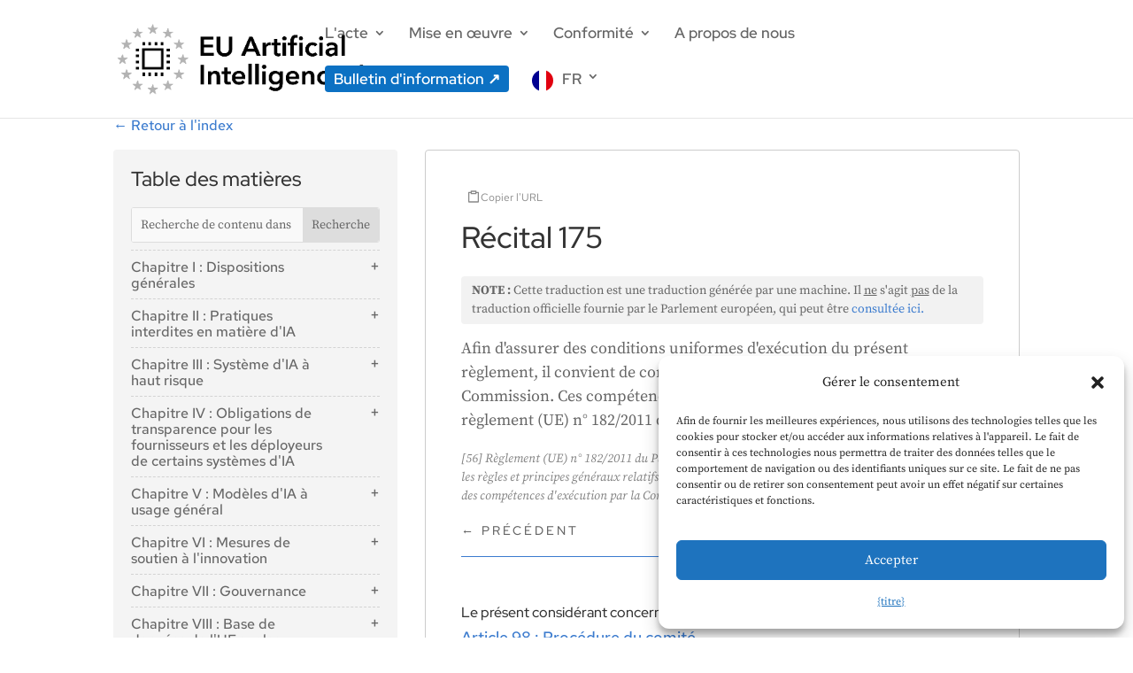

--- FILE ---
content_type: text/css
request_url: https://artificialintelligenceact.eu/wp-content/et-cache/2731/et-core-unified-cpt-tb-2497-tb-3749-deferred-2731.min.css?ver=1763501408
body_size: 1701
content:
.et_pb_row_0_tb_body.et_pb_row{padding-top:0px!important;padding-bottom:0px!important;padding-top:0px;padding-bottom:0px}.et_pb_text_0_tb_body{font-family:'Red Hat Text',Helvetica,Arial,Lucida,sans-serif}.et_pb_text_0_tb_body a{font-size:16px}.et_pb_row_1_tb_body.et_pb_row{padding-top:12px!important;padding-top:12px}.et_pb_text_1_tb_body{border-radius:4px 4px 4px 4px;overflow:hidden;padding-bottom:0px!important;margin-bottom:0px!important}.et_pb_search_0_tb_body .et_pb_searchform,.et_pb_search_0_tb_body form input.et_pb_s:focus{background-color:#FFFFFF}.et_pb_search_0_tb_body{overflow-x:hidden;overflow-y:hidden;margin-top:0.4em!important;margin-bottom:0px!important}.et_pb_search_0_tb_body input.et_pb_s{padding-top:0.715em!important;padding-right:0.715em!important;padding-bottom:0.715em!important;padding-left:0.715em!important;height:auto;min-height:0}.et_pb_search_0_tb_body form input.et_pb_s{background-color:#f9f9f9}.et_pb_text_2_tb_body{line-height:1em;font-family:'Red Hat Text',Helvetica,Arial,Lucida,sans-serif;font-weight:500;line-height:1em;padding-top:0px!important;margin-top:0px!important}.et_pb_text_2_tb_body.et_pb_text a{color:#666666!important;transition:color 300ms ease 0ms}.et_pb_text_2_tb_body.et_pb_text a:hover,.et_pb_posts_nav.et_pb_post_nav_0_tb_body span a:hover,.et_pb_posts_nav.et_pb_post_nav_0_tb_body span a span:hover{color:#0C71C3!important}.et_pb_divider_0_tb_body,.et_pb_divider_1_tb_body{margin-bottom:0px!important}.et_pb_divider_0_tb_body:before{border-top-color:#cccccc}.et_pb_text_3_tb_body{line-height:1.4em;font-family:'Red Hat Text',Helvetica,Arial,Lucida,sans-serif;font-size:14px;line-height:1.4em;border-color:#D6D6D6 #D6D6D6 RGBA(255,255,255,0) #D6D6D6;margin-bottom:14px!important}.et_pb_text_3_tb_body h4,.et_pb_text_4_tb_body h4{text-transform:uppercase;font-size:16px;letter-spacing:2px}.et_pb_post_title_0_tb_body .et_pb_title_container h1.entry-title,.et_pb_post_title_0_tb_body .et_pb_title_container h2.entry-title,.et_pb_post_title_0_tb_body .et_pb_title_container h3.entry-title,.et_pb_post_title_0_tb_body .et_pb_title_container h4.entry-title,.et_pb_post_title_0_tb_body .et_pb_title_container h5.entry-title,.et_pb_post_title_0_tb_body .et_pb_title_container h6.entry-title{font-size:34px}.et_pb_section .et_pb_post_title_0_tb_body.et_pb_post_title{margin-top:12px!important;margin-bottom:4px!important}.et_pb_text_4_tb_body{line-height:1.4em;font-family:'Red Hat Text',Helvetica,Arial,Lucida,sans-serif;font-weight:300;font-size:14px;line-height:1.4em;border-color:#D6D6D6 #D6D6D6 RGBA(255,255,255,0) #D6D6D6;margin-bottom:14px!important}.et_pb_text_5_tb_body{margin-bottom:10px!important}.et_pb_text_6_tb_body{line-height:1.5em;font-size:14px;line-height:1.5em;background-color:#f2f2f2;border-radius:4px 4px 4px 4px;overflow:hidden;padding-top:6px!important;padding-right:12px!important;padding-bottom:6px!important;padding-left:12px!important;display:none}.et_pb_post_content_0_tb_body p{line-height:1.5em}.et_pb_post_content_0_tb_body{line-height:1.5em;margin-top:12px;a{text-decoration:underline dotted 2px;text-underline-offset:4px}a:hover{text-decoration:underline solid 2px}}.et_pb_post_content_0_tb_body.et_pb_post_content a:hover{color:#023d6d!important}.et_pb_post_content_0_tb_body a{font-weight:600;text-decoration:underline;text-decoration-style:dotted}.et_pb_post_content_0_tb_body ul li{line-height:1.7em;line-height:1.7em}.et_pb_post_content_0_tb_body.et_pb_post_content a{transition:color 300ms ease 0ms}.et_pb_posts_nav.et_pb_post_nav_0_tb_body span a,.et_pb_posts_nav.et_pb_post_nav_0_tb_body span a span{font-family:'Red Hat Display',Helvetica,Arial,Lucida,sans-serif;font-weight:500;text-transform:uppercase;color:#666666!important;letter-spacing:3px;transition:color 300ms ease 0ms}.et_pb_divider_1_tb_body:before{border-top-color:#3b7bce;width:auto;top:0px;right:0px;left:0px}.et_pb_text_7_tb_body{line-height:1.5em;font-style:italic;line-height:1.5em}.et_pb_text_8_tb_body{line-height:1.2em;font-family:'Red Hat Text',Helvetica,Arial,Lucida,sans-serif;line-height:1.2em;margin-bottom:28px!important}.et_pb_text_8_tb_body h3{font-size:24px}.et_pb_text_9_tb_body{line-height:1.4em;font-size:14px;line-height:1.4em;border-radius:4px 4px 4px 4px;overflow:hidden;border-width:1px;border-color:#D6D6D6;padding-top:20px!important;padding-right:20px!important;padding-bottom:20px!important;padding-left:20px!important;margin-bottom:6px!important}.et_pb_text_10_tb_body{line-height:1.4em;font-size:14px;line-height:1.4em;background-color:#f4f4f4;border-radius:4px 4px 4px 4px;overflow:hidden;padding-top:14px!important;padding-right:20px!important;padding-bottom:14px!important;padding-left:20px!important;margin-top:0px!important;margin-bottom:8px!important}.et_pb_column_1_tb_body{background-color:#f4f4f4;border-radius:4px 4px 4px 4px;overflow:hidden;padding-top:20px;padding-right:20px;padding-bottom:20px;padding-left:20px}.et_pb_column_2_tb_body{border-radius:4px 4px 4px 4px;overflow:hidden;border-width:1px;border-color:#cccccc;padding-top:40px;padding-right:40px;padding-bottom:40px;padding-left:40px}@media only screen and (min-width:981px){.et_pb_divider_0_tb_body{display:none!important}}@media only screen and (max-width:980px){.et_pb_row_0_tb_body,body #page-container .et-db #et-boc .et-l .et_pb_row_0_tb_body.et_pb_row,body.et_pb_pagebuilder_layout.single #page-container #et-boc .et-l .et_pb_row_0_tb_body.et_pb_row,body.et_pb_pagebuilder_layout.single.et_full_width_page #page-container .et_pb_row_0_tb_body.et_pb_row,.et_pb_row_1_tb_body,body #page-container .et-db #et-boc .et-l .et_pb_row_1_tb_body.et_pb_row,body.et_pb_pagebuilder_layout.single #page-container #et-boc .et-l .et_pb_row_1_tb_body.et_pb_row,body.et_pb_pagebuilder_layout.single.et_full_width_page #page-container .et_pb_row_1_tb_body.et_pb_row{width:90%}.et_pb_text_3_tb_body,.et_pb_text_4_tb_body{border-bottom-color:RGBA(255,255,255,0)}.et_pb_post_title_0_tb_body .et_pb_title_container h1.entry-title,.et_pb_post_title_0_tb_body .et_pb_title_container h2.entry-title,.et_pb_post_title_0_tb_body .et_pb_title_container h3.entry-title,.et_pb_post_title_0_tb_body .et_pb_title_container h4.entry-title,.et_pb_post_title_0_tb_body .et_pb_title_container h5.entry-title,.et_pb_post_title_0_tb_body .et_pb_title_container h6.entry-title{font-size:30px}.et_pb_post_content_0_tb_body{font-size:18px}.et_pb_column_2_tb_body{border-width:0px;padding-top:0px;padding-right:0px;padding-bottom:0px;padding-left:0px}}@media only screen and (max-width:767px){.et_pb_text_3_tb_body,.et_pb_text_4_tb_body{border-bottom-color:RGBA(255,255,255,0)}.et_pb_post_title_0_tb_body .et_pb_title_container h1.entry-title,.et_pb_post_title_0_tb_body .et_pb_title_container h2.entry-title,.et_pb_post_title_0_tb_body .et_pb_title_container h3.entry-title,.et_pb_post_title_0_tb_body .et_pb_title_container h4.entry-title,.et_pb_post_title_0_tb_body .et_pb_title_container h5.entry-title,.et_pb_post_title_0_tb_body .et_pb_title_container h6.entry-title{font-size:26px}.et_pb_text_5_tb_body,.et_pb_post_content_0_tb_body{font-size:16px}}div.et_pb_section.et_pb_section_0_tb_footer>.et_pb_background_pattern{background-image:url([data-uri]);background-size:10px auto;background-position:center;mix-blend-mode:multiply}.et_pb_section_0_tb_footer.et_pb_section{padding-top:20px;padding-bottom:20px;background-color:#b8ecf9!important}.et_pb_text_0_tb_footer h2{font-size:28px;color:#0C71C3!important}.et_pb_text_1_tb_footer.et_pb_text{color:#0C71C3!important}body #page-container .et_pb_section .et_pb_button_0_tb_footer:hover{color:#FFFFFF!important;background-image:initial;background-color:#0C71C3}.et_pb_button_0_tb_footer{transition:color 300ms ease 0ms,background-color 300ms ease 0ms}.et_pb_button_0_tb_footer,.et_pb_button_0_tb_footer:after{transition:all 300ms ease 0ms}.et_pb_section_1_tb_footer.et_pb_section{padding-top:0px;padding-bottom:0px;background-color:#3d4b63!important}.et_pb_section_1_tb_footer{color:white;font-size:.8em}.et_pb_column_3_tb_footer{max-width:200px}.et_pb_image_0_tb_footer .et_pb_image_wrap img{height:100px;width:auto}.et_pb_image_0_tb_footer{text-align:left;margin-left:0}.et_pb_text_2_tb_footer{padding-bottom:0px!important;margin-bottom:0px!important}.et_pb_text_3_tb_footer{line-height:1.4em;line-height:1.4em}.et_pb_column_4_tb_footer{padding-top:18px}.et_pb_row_1_tb_footer.et_pb_row{margin-left:auto!important;margin-right:auto!important}@media only screen and (max-width:980px){body #page-container .et_pb_section .et_pb_button_0_tb_footer:after{display:inline-block;opacity:0}body #page-container .et_pb_section .et_pb_button_0_tb_footer:hover:after{opacity:1}.et_pb_image_0_tb_footer .et_pb_image_wrap img{width:auto}}@media only screen and (max-width:767px){body #page-container .et_pb_section .et_pb_button_0_tb_footer:after{display:inline-block;opacity:0}body #page-container .et_pb_section .et_pb_button_0_tb_footer:hover:after{opacity:1}.et_pb_image_0_tb_footer .et_pb_image_wrap img{width:auto}}